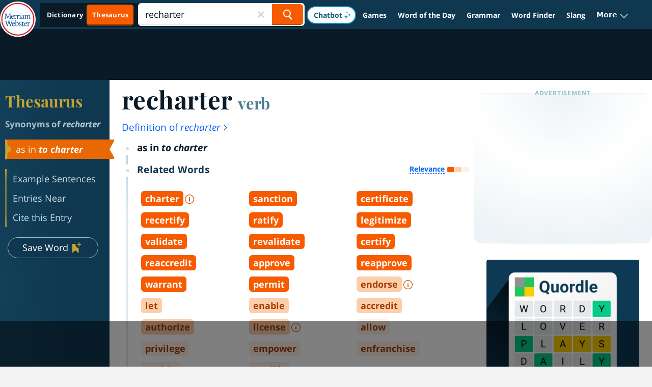

--- FILE ---
content_type: text/html
request_url: https://api.intentiq.com/profiles_engine/ProfilesEngineServlet?at=39&mi=10&dpi=936734067&pt=17&dpn=1&iiqidtype=2&iiqpcid=3b7b84f2-88cf-4673-bb19-7fba71a15870&iiqpciddate=1769387810156&pcid=eb90db7c-74a2-4076-a772-0c0dd9497279&idtype=3&gdpr=0&japs=false&jaesc=0&jafc=0&jaensc=0&jsver=0.33&testGroup=A&source=pbjs&ABTestingConfigurationSource=group&abtg=A&vrref=https%3A%2F%2Fwww.merriam-webster.com
body_size: 52
content:
{"abPercentage":97,"adt":1,"ct":2,"isOptedOut":false,"data":{"eids":[]},"dbsaved":"false","ls":true,"cttl":86400000,"abTestUuid":"g_9e408a82-d602-4b67-955a-11bf917ad1a6","tc":9,"sid":150031211}

--- FILE ---
content_type: text/html; charset=utf-8
request_url: https://www.google.com/recaptcha/api2/aframe
body_size: 256
content:
<!DOCTYPE HTML><html><head><meta http-equiv="content-type" content="text/html; charset=UTF-8"></head><body><script nonce="w_as4hI7_j0O8KCbc8TtfA">/** Anti-fraud and anti-abuse applications only. See google.com/recaptcha */ try{var clients={'sodar':'https://pagead2.googlesyndication.com/pagead/sodar?'};window.addEventListener("message",function(a){try{if(a.source===window.parent){var b=JSON.parse(a.data);var c=clients[b['id']];if(c){var d=document.createElement('img');d.src=c+b['params']+'&rc='+(localStorage.getItem("rc::a")?sessionStorage.getItem("rc::b"):"");window.document.body.appendChild(d);sessionStorage.setItem("rc::e",parseInt(sessionStorage.getItem("rc::e")||0)+1);localStorage.setItem("rc::h",'1769387820466');}}}catch(b){}});window.parent.postMessage("_grecaptcha_ready", "*");}catch(b){}</script></body></html>

--- FILE ---
content_type: text/plain
request_url: https://rtb.openx.net/openrtbb/prebidjs
body_size: -230
content:
{"id":"f8cd9f98-7ba4-4581-aa72-bf847ae6bb19","nbr":0}

--- FILE ---
content_type: text/plain
request_url: https://rtb.openx.net/openrtbb/prebidjs
body_size: -230
content:
{"id":"1bb7e25a-e943-4937-bbf1-ea8fa553d340","nbr":0}

--- FILE ---
content_type: text/plain
request_url: https://rtb.openx.net/openrtbb/prebidjs
body_size: -230
content:
{"id":"6618b678-4214-402b-9944-4748caebe990","nbr":0}

--- FILE ---
content_type: text/plain
request_url: https://rtb.openx.net/openrtbb/prebidjs
body_size: -85
content:
{"id":"1c8aa7a6-dd71-41ff-a982-66af37ca5778","nbr":0}

--- FILE ---
content_type: text/plain
request_url: https://rtb.openx.net/openrtbb/prebidjs
body_size: -230
content:
{"id":"fe9cb8b0-a9de-498f-9856-7aeb73920dd7","nbr":0}

--- FILE ---
content_type: text/plain
request_url: https://rtb.openx.net/openrtbb/prebidjs
body_size: -230
content:
{"id":"bfc5fd7a-4fcc-4702-bb6a-966ef1beb14c","nbr":0}

--- FILE ---
content_type: text/plain; charset=UTF-8
request_url: https://at.teads.tv/fpc?analytics_tag_id=PUB_17002&tfpvi=&gdpr_consent=&gdpr_status=22&gdpr_reason=220&ccpa_consent=&sv=prebid-v1
body_size: 56
content:
OTk0MjEzYTEtNTEyNS00YzY3LTk0M2ItNTA3NzdkOTNiZTBhIy01LTg=

--- FILE ---
content_type: text/plain
request_url: https://rtb.openx.net/openrtbb/prebidjs
body_size: -230
content:
{"id":"b560f019-816d-48eb-a22a-bf8b0430caac","nbr":0}

--- FILE ---
content_type: text/plain
request_url: https://rtb.openx.net/openrtbb/prebidjs
body_size: -230
content:
{"id":"5310067a-7fab-4f2c-ae8b-05b64a7b0692","nbr":0}

--- FILE ---
content_type: text/plain
request_url: https://rtb.openx.net/openrtbb/prebidjs
body_size: -230
content:
{"id":"1a3d0a1b-45a1-4cbb-b787-b438912e0cfb","nbr":0}

--- FILE ---
content_type: text/plain; charset=utf-8
request_url: https://ads.adthrive.com/http-api/cv2
body_size: 5277
content:
{"om":["0da4fbb7-d317-4cbb-9dac-282f9ed5a5ff","0fc90259-90bb-45b5-a39c-f2e43dbde97f","0fe16c90-1176-4198-b62e-942c0239e137","0i2cd22x","0iyi1awv","0s298m4lr19","0sm4lr19","1","10011/355d8eb1e51764705401abeb3e81c794","10011/b4053ef6dad340082599d9f1aa736b66","10011/e74e28403778da6aabd5867faa366aee","1011_74_18364134","1028_8728253","10310289136970_514411517","11142692","11509227","11556077","11734678","1185:1610326628","1185:1610326726","1185:1610326728","11896988","11964869","12010080","12010084","12010088","12168663","12169133","12171164","12174278","12176509","124682_690","124684_232","124843_10","124844_23","124848_8","124853_8","12931034","13a2c350-4799-45b4-9e03-fb993eeb9f26","1610326625","1610326628","1610326726","1610326728","1610338925","16x7UEIxQu8","17_23391191","17_23391194","17_23391203","17_23391215","17_23391224","17_23391296","17_24602726","17_24683312","17_24683317","17_24683322","17_24696320","17_24696334","17_24732876","17_24766942","17_24766956","17_24766968","17_24766971","17_24767215","17_24767217","17_24767226","17_24767234","17_24767241","17_24767248","17_24767249","17_24767538","1891/84814","1bcw8xu7","1db3e8e6-32c0-4d76-b051-fb9ff61030da","1dynz4oo","1ftzvfyu","1fwexd7i","1h2987yhpl7","1kpjxj5u","1zjn1epv","201672019","201735631","202209358","202430_200_EAAYACogIm3jX30jHExW.LZiMVanc.j-uV7dHZ7rh4K3PRdSnOAyBBuRK60_","202430_200_EAAYACogrPcXlVDpv4mCpFHbtASH4.EGy-m7zq791oD26KFcrCUyBCeqWqs_","206_522709","2132:45327622","2132:45327625","2132:45970495","2132:45999649","2132:46038615","2132:46038959","2132:46039090","2132:46039469","2132:46039897","2132:46039900","2132:46039965","2132:46144469","2149:11769254","2149:12156461","2249:650628575","2249:704215925","2307:1kpjxj5u","2307:2rhihii2","2307:4etfwvf1","2307:4npk06v9","2307:4yevyu88","2307:5s8wi8hf","2307:644qbcd7","2307:66r1jy9h","2307:74wv3qdx","2307:794di3me","2307:7fmk89yf","2307:7uqs49qv","2307:7vnmgcxm","2307:7xb3th35","2307:8orkh93v","2307:a566o9hb","2307:a8beztgq","2307:bwp1tpa5","2307:e9qxwwf1","2307:egtdks83","2307:f3tdw9f3","2307:fqeh4hao","2307:g749lgab","2307:gn3plkq1","2307:hfqgqvcv","2307:i90isgt0","2307:jk789oih","2307:k0csqwfi","2307:o0qyxun9","2307:o4v8lu9d","2307:pi9dvb89","2307:plth4l1a","2307:tty470r7","2307:u4atmpu4","2307:ws5qkh9j","2307:x5dl9hzy","2307:xc88kxs9","2307:zgw37lur","2307:zjn6yvkc","2307:zmciaqa3","23266973","23295146","23595974","23786440","24080387","2409_15064_70_85445179","2409_15064_70_85445183","2409_15064_70_85808987","2409_15064_70_85809046","2409_25495_176_CR52092921","2409_25495_176_CR52092956","2409_25495_176_CR52092958","2409_25495_176_CR52150651","2409_25495_176_CR52178316","2409_25495_176_CR52178317","2409_25495_176_CR52186411","2409_25495_176_CR52188001","24525570","24525572","24525574","24598434","24598436","24598437","24694775","24694776","24694813","24694815","24732878","24795485","25_53v6aquw","25_nin85bbg","25_oz31jrd0","25_stjmll2q","25_vfvpfnp8","25_yi6qlg3p","26000384","262592","262594","2662_199916_T26260025","2662_200562_8172741","2662_200562_8182931","2676:86082701","2676:86082998","2676:86540722","2676:86739504","2711_64_12147059","2711_64_12156461","2715_9888_262592","2715_9888_501369","2715_9888_522709","2760:176_CR52092957","2760:176_CR52092958","2760:176_CR52178317","2760:176_CR52188001","28925636","28933536","29402249","29414696","29414711","29451548","2gglwanz","2ngxhuwx","2p298u0gomp","2pu0gomp","2v4qwpp9","306_23391215","306_23595974","306_24104693","306_24525574","306_24696317","306_24696320","306_24766946","306_24767217","306_24767234","306_24767249","308_125203_18","308_125204_13","31809564","32975686","33144395","3335_25247_700109379","33419345","33604490","33605403","33605623","33637455","34182009","3490:CR52178317","3490:CR52223725","3510c107-a1cd-468b-a0fa-fe6ca5a273a6","36261898384677120","36264694775847168","3646_185414_T26335189","3658_104709_bwp1tpa5","3658_1406006_T26265352","3658_146693_T26440989","3658_15032_fevt4ewx","3658_15038_suixnuyn","3658_15078_fqeh4hao","3658_15106_u4atmpu4","3658_15233_79mkktxr","3658_19988_zgw37lur","3658_203382_f3tdw9f3","3658_22079_mne39gsk","3658_224099_T26318311","3658_22898_T25553828","3658_229286_bfwolqbx","3658_23278_T26128065","3658_67113_ccnv0dly","3702_139777_24765531","378804330","381513943572","3858:7641963","39364467","3LMBEkP-wis","3swzj6q3","409_226342","4111IP31KS13125134_7","4111IP31KS13125135_12","42231835","42604842","436396566","4374c80e-b749-4ad4-9a80-7633d59efd37","439246469228","44629254","45519405","458901553568","45927447","46036624","462792722","462792978","4642109_46_12168663","46_12168663","481703827","48425109","485027845327","48579735","48629971","48700636","48739106","487951","48877306","49039749","49123012","49176617","4941618","4947806","4972638","4etfwvf1","4fk9nxse","4n9mre1i","4tgls8cg","4yevyu88","51372434","522709","53v6aquw","542854698","54779847","54779856","54779873","55092222","5510:cymho2zs","5510:deyq2yw3","5510:echvksei","5510:mznp7ktv","5510:u4atmpu4","553781814","554440","554443","554459","554460","554462","554465","554470","554471","554472","554478","554480","554841","5563_66529_OAIP.104c050e6928e9b8c130fc4a2b7ed0ac","5563_66529_OAIP.14f19eef86b711b631cebc54fe31ca1c","557_409_216396","557_409_225988","557_409_225992","557_409_228055","557_409_228351","558_93_u4atmpu4","55961723","560_74_16223125","56706675","56824595","576777115309199355","58310259131_553781814","58744167","59856354","59873208","59873224","5989_1799740_703656485","5989_1799740_703671438","5989_1799740_703673804","5989_1799740_703680594","5989_1799740_704085420","5989_1799740_704089220","5989_91771_703972083","5cf86adb-f333-4a48-8a41-db83430e7bde","5fddfb72-6e5d-4271-89d3-1807a9a13f78","5s8wi8hf","60638194","609577512","6126563651","61444664","61900406","61900466","61916211","61916223","61916225","61916229","61926845","61932920","61932925","61932933","61932948","6226508011","6226530649","6250_66552_1049525456","6250_66552_1112487743","6250_66552_1112888883","627309156","627309159","62764941","628015148","628086965","628153053","628222860","628223277","628360579","628360582","628444259","628444349","628444433","628444436","628444439","628456307","628456310","628456313","628456382","628456403","628622163","628622166","628622169","628622172","628622178","628622241","628622244","628622247","628622250","628683371","628687043","628687157","628687460","628687463","628803013","628841673","629007394","629009180","629167998","629168001","629168010","629168565","629171196","629171202","62946743","62946748","629525205","62981075","630137823","630928655","63100589","643476627005","644qbcd7","651637446","651637459","651637461","651637462","659216891404","65ridjkc","680_99480_700109389","680_99480_700109393","690_99485_1610326628","690_99485_1610326728","697189989","697189994","697876985","697876988","697876994","697876997","697877001","6cqn9jfm","6ejtrnf9","6nj9wt54","6tj9m7jw","700109389","702397981","703656485","704889081","705115332","705115523","705127202","726223570444","7354_201087_86745258","7354_201087_86745262","74243_74_18364017","74243_74_18364062","74243_74_18364087","74243_74_18364134","74wv3qdx","794di3me","7969_149355_45327631","7969_149355_46137659","79mkktxr","7c2755cb-3b3f-40a7-b3a4-9cd5552f6ca7","7f298mk89yf","7fmk89yf","7uqs49qv","7x298b3th35","7xb3th35","8152859","8152878","8152879","8193073","8193078","84244499-ad4d-469c-b29f-22ef1660bc1b","86509956","86745258","86745263","86888339","86888340","86925905","86925932","86925934","86925937","86927490","86927823","8b5u826e","8c08e389-2aeb-44ab-9dce-be72ae7140a0","8o298rkh93v","8orkh93v","902d4531-fff7-4a80-9ed7-e994e1003e02","9309343","97_8193073","97_8193078","9925w9vu","9d5f8vic","9krcxphu","9rqgwgyb","OTdEDnpTVqe2ETqXCrNn","YlnVIl2d84o","a1jsuk6w","a566o9hb","a7298wye4jw","a7wye4jw","a8beztgq","abb568e3-dd3f-490c-b59d-743584db2ae7","ad6783io","af9kspoi","ascierwp","bb6qv9bt","bd5xg6f6","bfwolqbx","bgyg2jg7","c1hsjx06","c22985t9p0u","c25t9p0u","c2d7ypnt","c5cac156-7585-4b1e-8bff-85edbc609609","c6cfa4e6-00af-487a-881e-b609377b7df4","ca728073-6a92-44d7-a3a9-540e0f00e66f","cbsyo811","cfjsq3yd","cr-1oplzoysuatj","cr-2azmi2ttu9vd","cr-2azmi2ttuatj","cr-2azmi2ttubwe","cr-6ovjht2eu9vd","cr-6ovjht2eubwe","cr-72occ8oluatj","cr-7mlw3ytgu9vd","cr-7mlw3ytguatj","cr-7mlw3ytgubwe","cr-7mlw3ytgubxe","cr-a9s2xf8vubwj","cr-a9s2xgzrubwj","cr-aaqt0kzrubwj","cr-aav22g2xubwj","cr-aavwye0vubwj","cr-aawz2m3vubwj","cr-aawz2m4uubwj","cr-aawz2m5xubwj","cr-aawz2m7uubwj","cr-aawz3f0wubwj","cr-aawz3f2tubwj","cr-aawz3f3qubwj","cr-aawz3f3xubwj","cr-f6puwm2w27tf1","cr-flbd4mx4ubwe","cr-flbd4mx4ubxe","cr-g7ywwk5qvft","cr-g7ywwk7qvft","cr-kz4ol95lu9vd","cr-submez76u9vd","cr-w5suf4cpuatj","cr-wzt6eo5fubwe","cr-xxslt4pwu9vd","cr-ztkcpa6gubwe","cuudl2xr","cv0h9mrv","cymho2zs","d503682a-7266-43c1-9d2b-fc0f8215f44f","d8xpzwgq","de6sdyoz","deyq2yw3","e1a2wlmi","e38qsvko","e6zn0jdp","e9qxwwf1","eayuwgom","eb9vjo1r","ebf65ff0-2d7f-4cde-9d35-a63abab63cec","echvksei","ey8vsnzk","f3h9fqou","f3tdw9f3","f754d982-d6c0-4855-8b36-012ce21fcc28","f8e4ig0n","f942bb04-7e1d-408f-9438-6950f10e8fdf","fgpgslzz","fpbj0p83","fq298eh4hao","fso39hpp","g6418f73","g749lgab","gn3plkq1","h0cw921b","h1m1w12p","hbje7ofi","hf298favbt7","hf298qgqvcv","hffavbt7","hfqgqvcv","hu52wf5i","hueqprai","i2aglcoy","i8q65k6g","i90isgt0","i92980isgt0","iaqttatc","ims4654l","iqdsx7qh","iy6hsneq","j39smngx","j728o85b","jk789oih","jsy1a3jk","jx298rvgonh","k0csqwfi","k2gvmi4i","k2xfz54q","k9298ove2bo","k9ove2bo","kk2985768bd","ky9hk23n","kydf2d2s","ll77hviy","ltkghqf5","lxlnailk","m30fx1mp","m3g2cewx","m4xt6ckm","mkqvbkki","mmr74uc4","mohri2dm","muvxy961","n3298egwnq7","n8w0plts","n9ths0wd","ncfr1yiw","nsqnexud","nx53afwv","nzm94v28","off735cj","ofoon6ir","on7syyq9","onu0njpj","oz31jrd0","p0z6d8nt","p91c42i1","pi9dvb89","pkydekxi","pl298th4l1a","plth4l1a","poc1p809","qffuo3l3","qqvgscdx","quk7w53j","r0u09phz","r3co354x","rnvjtx7r","s2298ahu2ae","s2ahu2ae","s4s41bit","t2dlmwva","t73gfjqn","t7d69r6a","ti0s3bz3","tzngt86j","u1jb75sm","u4atmpu4","uhebin5g","v8w9dp3o","vdcb5d4i","vp295pyf","vw7814n5","w3kkkcwo","wfxqcwx7","wih2rdv3","ws2985qkh9j","ws5qkh9j","wsyky9op","wu5qr81l","x420t9me","xdaezn6y","xg2ypd0p","xgjdt26g","xnfnfr4x","xson3pvm","xzhzyk69","yi6qlg3p","yllk1vm8","z4ptnka9","z58lye3x","zgw37lur","zmciaqa3","zpm9ltrh","ztlksnbe","zw6jpag6","7979132","7979135"],"pmp":[],"adomains":["123notices.com","1md.org","about.bugmd.com","acelauncher.com","adameve.com","akusoli.com","allyspin.com","askanexpertonline.com","atomapplications.com","bassbet.com","betsson.gr","biz-zone.co","bizreach.jp","braverx.com","bubbleroom.se","bugmd.com","buydrcleanspray.com","byrna.com","capitaloneshopping.com","clarifion.com","combatironapparel.com","controlcase.com","convertwithwave.com","cotosen.com","countingmypennies.com","cratedb.com","croisieurope.be","cs.money","dallasnews.com","definition.org","derila-ergo.com","dhgate.com","dhs.gov","displate.com","easyprint.app","easyrecipefinder.co","fabpop.net","familynow.club","fla-keys.com","folkaly.com","g123.jp","gameswaka.com","getbugmd.com","getconsumerchoice.com","getcubbie.com","gowavebrowser.co","gowdr.com","gransino.com","grosvenorcasinos.com","guard.io","hero-wars.com","holts.com","instantbuzz.net","itsmanual.com","jackpotcitycasino.com","justanswer.com","justanswer.es","la-date.com","lightinthebox.com","liverrenew.com","local.com","lovehoney.com","lulutox.com","lymphsystemsupport.com","manualsdirectory.org","meccabingo.com","medimops.de","mensdrivingforce.com","millioner.com","miniretornaveis.com","mobiplus.me","myiq.com","national-lottery.co.uk","naturalhealthreports.net","nbliver360.com","nikke-global.com","nordicspirit.co.uk","nuubu.com","onlinemanualspdf.co","original-play.com","outliermodel.com","paperela.com","paradisestays.site","parasiterelief.com","peta.org","photoshelter.com","plannedparenthood.org","playvod-za.com","printeasilyapp.com","printwithwave.com","profitor.com","quicklearnx.com","quickrecipehub.com","rakuten-sec.co.jp","rangeusa.com","refinancegold.com","robocat.com","royalcaribbean.com","saba.com.mx","shift.com","simple.life","spinbara.com","systeme.io","taboola.com","tackenberg.de","temu.com","tenfactorialrocks.com","theoceanac.com","topaipick.com","totaladblock.com","usconcealedcarry.com","vagisil.com","vegashero.com","vegogarden.com","veryfast.io","viewmanuals.com","viewrecipe.net","votervoice.net","vuse.com","wavebrowser.co","wavebrowserpro.com","weareplannedparenthood.org","xiaflex.com","yourchamilia.com"]}